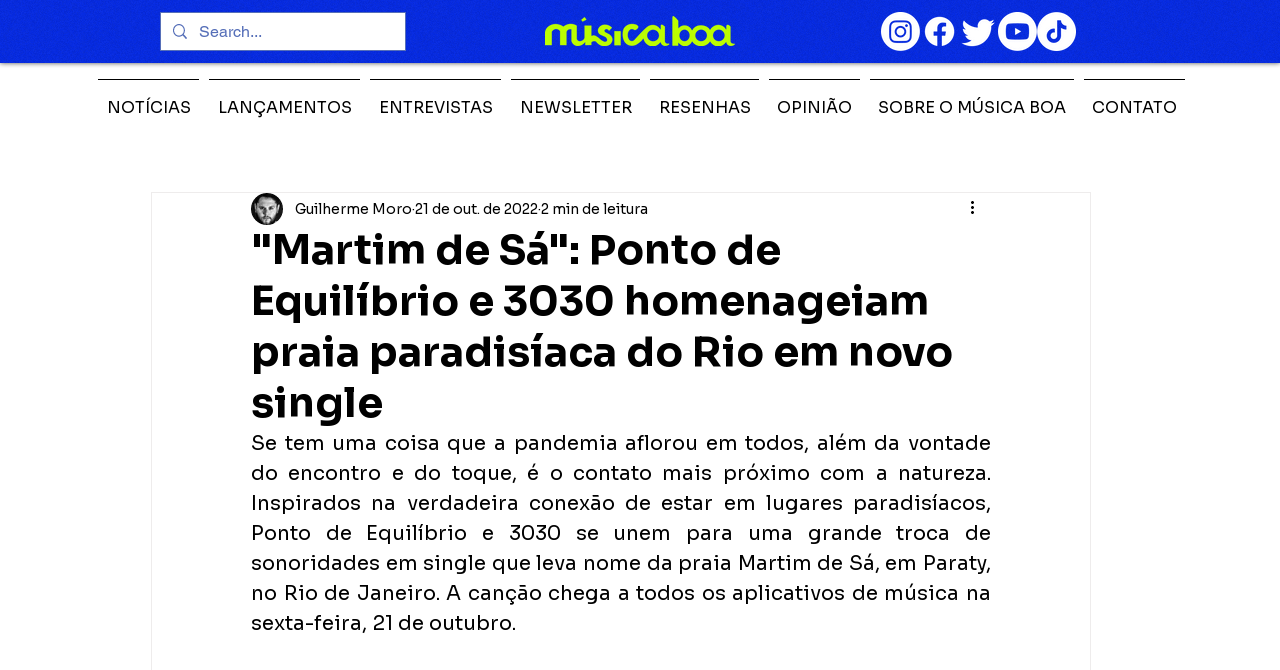

--- FILE ---
content_type: text/html; charset=utf-8
request_url: https://www.google.com/recaptcha/api2/aframe
body_size: 266
content:
<!DOCTYPE HTML><html><head><meta http-equiv="content-type" content="text/html; charset=UTF-8"></head><body><script nonce="TwZlcLrUyuu_JhddUNaAMw">/** Anti-fraud and anti-abuse applications only. See google.com/recaptcha */ try{var clients={'sodar':'https://pagead2.googlesyndication.com/pagead/sodar?'};window.addEventListener("message",function(a){try{if(a.source===window.parent){var b=JSON.parse(a.data);var c=clients[b['id']];if(c){var d=document.createElement('img');d.src=c+b['params']+'&rc='+(localStorage.getItem("rc::a")?sessionStorage.getItem("rc::b"):"");window.document.body.appendChild(d);sessionStorage.setItem("rc::e",parseInt(sessionStorage.getItem("rc::e")||0)+1);localStorage.setItem("rc::h",'1769225393768');}}}catch(b){}});window.parent.postMessage("_grecaptcha_ready", "*");}catch(b){}</script></body></html>